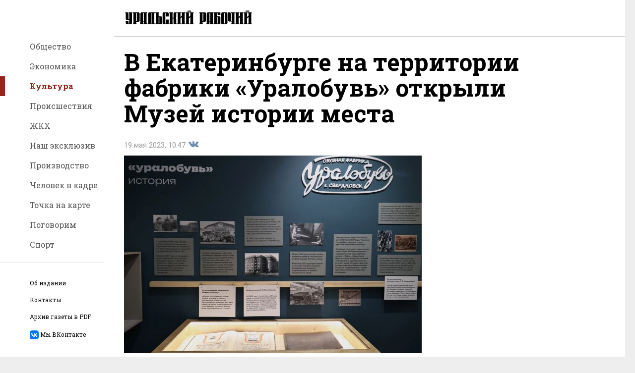

--- FILE ---
content_type: text/html; charset=UTF-8
request_url: https://xn----7sbbe6addecj3bpgj0a0fvd.xn--p1ai/news/item/46711
body_size: 11132
content:
<!DOCTYPE html>
<html lang="ru">
<head>
	<title>В Екатеринбурге на территории фабрики «Уралобувь» открыли Музей истории места - «Уральский рабочий»</title>
		<meta name="viewport" content="width=device-width, user-scalable=no">
	<meta name="description" content="Новое культурное пространство стало подарком к 300-летию уральской столицы и 80-летию Кировского района."/>
	<meta name="keywords" content="Уральский, Рабочий, новости, Екатеринбурга, 14 февраля, 1907, парк, культуры, СМИ"/>
	<link rel="icon" href="/img/favicon.ico" type="image/x-icon"/>
	<link rel="shortcut icon" href="/img/favicon.ico" type="image/x-icon"/>
	<link rel="apple-touch-icon" href="/img/ipad.png"/>
	<link rel="stylesheet" href="/css/main.min.css?time=1550472866">

	<meta property="og:type" content="profile"/>
	<meta property="og:image" content="https://xn----7sbbe6addecj3bpgj0a0fvd.xn--p1ai/media/publications/a/e/ae05c38eb6628d1e3385244143e90489_1152x_.jpg"/>
	<meta property="og:url" content="https://xn----7sbbe6addecj3bpgj0a0fvd.xn--p1ai/news/item/46711"/>
	<meta property="og:title" content="В Екатеринбурге на территории фабрики «Уралобувь» открыли Музей истории места"/>
	<meta property="og:site_name" content="Газета &laquo;Уральский рабочий&raquo;"/>
	<meta property="og:description" content="Новое культурное пространство стало подарком к 300-летию уральской столицы и 80-летию Кировского района."/>

	<meta name="twitter:domain" content="xn----7sbbe6addecj3bpgj0a0fvd.xn--p1ai"/>
	<meta name="twitter:title" content="В Екатеринбурге на территории фабрики «Уралобувь» открыли Музей истории места"/>
	<meta name="twitter:description" content="Новое культурное пространство стало подарком к 300-летию уральской столицы и 80-летию Кировского района."/>
	<meta name="twitter:image" content="https://xn----7sbbe6addecj3bpgj0a0fvd.xn--p1ai/media/publications/a/e/ae05c38eb6628d1e3385244143e90489_1152x_.jpg"/>
	<link rel="stylesheet" href="/css/after.css">
	<script src="/js/jquery-3.3.1.min.js"></script>
</head>
<body>
<div class="wrapper">
	<div class="impaired-tools">
	<div class="impaired-tools-font"><span class="impaired-tools-label">Размер текста:</span>
		<div class="impaired-tools-control">
			<input class="impaired-tools-font-switcher normal" id="impaired-tools-font-switcher-normal" type="radio" name="impaired-tools-font" value="normal" checked>
			<label class="impaired-tools-font-switcher-decor" for="impaired-tools-font-switcher-normal">A</label>
			<input class="impaired-tools-font-switcher large" id="impaired-tools-font-switcher-large" type="radio" name="impaired-tools-font" value="large">
			<label class="impaired-tools-font-switcher-decor" for="impaired-tools-font-switcher-large">A</label>
			<input class="impaired-tools-font-switcher huge" id="impaired-tools-font-switcher-huge" type="radio" name="impaired-tools-font" value="huge">
			<label class="impaired-tools-font-switcher-decor" for="impaired-tools-font-switcher-huge">A</label>
			<div class="impaired-tools-font-pointer"></div>
		</div>
	</div>
	<div class="impaired-tools-scheme"><span class="impaired-tools-label">Цвет:</span>
		<div class="impaired-tools-control">
			<input class="impaired-tools-scheme-switcher white-black" id="impaired-tools-scheme-switcher-white-black" type="radio" name="impaired-tools-scheme" value="white-black" checked>
			<label class="impaired-tools-scheme-switcher-decor" for="impaired-tools-scheme-switcher-white-black">A</label>
			<input class="impaired-tools-scheme-switcher black-white" id="impaired-tools-scheme-switcher-black-white" type="radio" name="impaired-tools-scheme" value="black-white">
			<label class="impaired-tools-scheme-switcher-decor" for="impaired-tools-scheme-switcher-black-white">A</label>
			<input class="impaired-tools-scheme-switcher aqua-blue" id="impaired-tools-scheme-switcher-aqua-blue" type="radio" name="impaired-tools-scheme" value="aqua-blue">
			<label class="impaired-tools-scheme-switcher-decor" for="impaired-tools-scheme-switcher-aqua-blue">A</label>
			<input class="impaired-tools-scheme-switcher sand-gray" id="impaired-tools-scheme-switcher-sand-gray" type="radio" name="impaired-tools-scheme" value="sand-gray">
			<label class="impaired-tools-scheme-switcher-decor" for="impaired-tools-scheme-switcher-sand-gray">A</label>
			<input class="impaired-tools-scheme-switcher brown-lime" id="impaired-tools-scheme-switcher-brown-lime" type="radio" name="impaired-tools-scheme" value="brown-lime">
			<label class="impaired-tools-scheme-switcher-decor" for="impaired-tools-scheme-switcher-brown-lime">A</label>
			<div class="impaired-tools-scheme-pointer"></div>
		</div>
	</div>
	<div class="impaired-tools-images"><span class="impaired-tools-label">Изображения:</span>
		<div class="impaired-tools-control">
			<div>
				<input class="impaired-tools-images-switcher show" id="impaired-tools-images-show" type="radio" name="impaired-tools-images" value="show" checked>
				<label class="impaired-tools-images-switcher-decor" for="impaired-tools-images-show">Показывать</label>
			</div>
			<div>
				<input class="impaired-tools-images-switcher hide" id="impaired-tools-images-hide" type="radio" name="impaired-tools-images" value="hide">
				<label class="impaired-tools-images-switcher-decor" for="impaired-tools-images-hide">Не показывать</label>
			</div>
		</div>
	</div>
	<div class="impaired-tools-close icon icon-close js-impaired-tools-hide" title="Отключить режим для слабовидящих"></div>
</div>	<header class="header">
		<div class="burger-button icon icon-burger"></div>
		<div class="logo"><a href="/"><img class="logo-image" src="/images/logo.svg" alt="Газета &quot;Уральский рабочий&quot;"></a></div>
	</header>
	<aside class="nav-panel">
	<nav class="nav">
		<ul class="nav-list">
							<li class="nav-item"><a class="nav-link" href="/news/rubric/1">Общество</a></li>
							<li class="nav-item"><a class="nav-link" href="/news/rubric/10">Экономика</a></li>
							<li class="nav-item nav-item-active"><a class="nav-link" href="/news/rubric/5">Культура</a></li>
							<li class="nav-item"><a class="nav-link" href="/news/rubric/7">Происшествия</a></li>
							<li class="nav-item"><a class="nav-link" href="/news/rubric/3">ЖКХ</a></li>
							<li class="nav-item"><a class="nav-link" href="/news/rubric/14">Наш эксклюзив</a></li>
							<li class="nav-item"><a class="nav-link" href="/news/rubric/15">Производство</a></li>
							<li class="nav-item"><a class="nav-link" href="/news/rubric/17">Человек в кадре</a></li>
							<li class="nav-item"><a class="nav-link" href="/news/rubric/16">Точка на карте</a></li>
							<li class="nav-item"><a class="nav-link" href="/news/rubric/18">Поговорим</a></li>
							<li class="nav-item"><a class="nav-link" href="/news/rubric/12">Спорт</a></li>
					</ul>
	</nav>
	<ul class="site-tools">
		<li class="site-tools-item"><a href="/about/">Об издании</a></li>
		<li class="site-tools-item"><a href="/contacts/">Контакты</a></li>
		<li class="site-tools-item"><a href="/pdf/">Архив газеты в PDF</a></li>
		<li class="site-tools-item"><a href="https://vk.com/ur196" target=_blank> <svg width="18" height="18" viewBox="0 0 18 18" fill="none" xmlns="http://www.w3.org/2000/svg">
<path d="M1.26522 1.26522C0 2.53053 0 4.56718 0 8.64V9.36C0 13.4329 0 15.4695 1.26522 16.7347C2.53053 18 4.56718 18 8.64 18H9.36C13.4329 18 15.4695 18 16.7347 16.7347C18 15.4695 18 13.4329 18 9.36V8.64C18 4.56714 18 2.53049 16.7347 1.26522C15.4695 7.66345e-08 13.4329 0 9.36 0H8.64C4.56714 0 2.53049 7.66345e-08 1.26522 1.26522ZM3.0375 5.47505H5.09251C5.16001 8.91004 6.67499 10.365 7.875 10.665V5.47501H9.81V8.4375C10.995 8.31001 12.24 6.96001 12.66 5.47501H14.595C14.4367 6.24516 14.1212 6.97437 13.6682 7.61703C13.2153 8.25969 12.6346 8.80199 11.9625 9.21001C12.7129 9.58256 13.3757 10.1101 13.9071 10.7579C14.4385 11.4056 14.8263 12.1587 15.045 12.9675H12.915C12.7187 12.265 12.3193 11.6361 11.7669 11.1598C11.2145 10.6834 10.5337 10.3808 9.81 10.29V12.9675H9.57749C5.47501 12.9675 3.13501 10.155 3.0375 5.47501V5.47505Z" fill="#0077FF"/>
</svg> <div style="display: inline;vertical-align: super;"> Мы ВКонтакте </div></a></li>
	</ul>
	<a class="rimg-block" target="_blank" href="https://уральский-рабочий.рф">
	<img class="rimg-block-image" src="/media/rimages/2/5/251e0162637388e0621ef29b3a6909fe.png" alt="Служба по контракту" title="Служба по контракту">
</a>
</aside>	<div class="page">
		<div class="page-content">
							<div class="page-content-text" itemscope itemtype="http://schema.org/Article">
			<meta content="2023-05-19T10:47:11+0500" itemprop="datePublished">
	<meta content="/news/item/46711" itemprop="mainEntityOfPage">
	<div itemprop="publisher" itemscope itemtype="http://schema.org/Organization">
		<meta itemprop="name" content="Газета &laquo;Уральский рабочий&raquo;"/>
		<meta itemprop="address" content="620102, г. Екатеринбург, ул. Московская, дом 54, помещ. 3022 "/>
		<meta itemprop="telephone" content="+7 (343) 3820152"/>
		<span itemprop="logo" itemscope itemtype="https://schema.org/ImageObject">
			<span itemprop="contentUrl" href="'https://xn----7sbbe6addecj3bpgj0a0fvd.xn--p1ai/images/logo.svg'">
				<meta itemprop="width" content="270"/>
				<meta itemprop="height" content="36"/>
			</span>
	</div>
	<div itemprop="author" itemscope itemtype="http://schema.org/Organization">
		<meta itemprop="name" content="Газета &laquo;Уральский рабочий&raquo;"/>
		<meta itemprop="address" content="620102, г. Екатеринбург, ул. Московская, дом 54, помещ. 3022 "/>
		<meta itemprop="telephone" content="+7 (343) 3820152"/>
		<span itemprop="logo" itemscope itemtype="https://schema.org/ImageObject">
			<span itemprop="contentUrl" href="'https://xn----7sbbe6addecj3bpgj0a0fvd.xn--p1ai/images/logo.svg'">
				<meta itemprop="width" content="270"/>
				<meta itemprop="height" content="36"/>
			</span>
	</div>
		<div itemprop="image" itemscope itemtype="https://schema.org/ImageObject">
			<span itemprop="contentUrl" href="https://xn----7sbbe6addecj3bpgj0a0fvd.xn--p1ai/media/publications/a/e/ae05c38eb6628d1e3385244143e90489_1152x_.jpg">
				<meta itemprop="width" content="1152">
				<meta itemprop="height" content="767">
			</span>
		</div>
	
		<h1>В Екатеринбурге на территории фабрики «Уралобувь» открыли Музей истории места</h1>
		<div class="date">19 мая 2023, 10:47
	<div class="share">
		
		<a href="https://vk.com/share.php?url=https%3A%2F%2Fxn----7sbbe6addecj3bpgj0a0fvd.xn--p1ai%2Fnews%2Fitem%2F46711"
			onclick="window.open(this.href,'','scrollbars=1,resizable=1,width=670,height=420');return false;" rel="nofollow" target="_blank"
			class="share-link icon icon-vk" title="Поделиться во Вконтакте" rel="nofollow">Поделиться во Вконтакте </a>

			</div>
</div>

			<figure class="news-page-image left">
				<a href="/media/publications/a/e/ae05c38eb6628d1e3385244143e90489_1152x_.jpg" class="js-group1 news-page-wide-image"><img src="/media/publications/a/e/ae05c38eb6628d1e3385244143e90489_600x_.jpg" alt=""></a>
				<img src="/media/publications/a/e/ae05c38eb6628d1e3385244143e90489_600x_.jpg" alt="" class="news-page-thin-image">
			</figure>
			<script type="text/javascript">
				$(function () {
					$(".js-group1").colorbox({rel: 'js-group1', transition: "fade", maxWidth: "90%"});
				});
			</script>
						<h3 class="news-page-announce">Новое культурное пространство стало подарком к 300-летию уральской столицы и 80-летию Кировского района.</h3>
				<div itemprop="articleBody">
			<p>Екатеринбуржцы и гости города смогут познакомиться с новой площадкой 20 мая в Ночь музеев.</p>
<blockquote class="bordered-blockquote">
<p>&laquo;Мы привыкли к тому, что у нас сто площадок на Ночь музеев. И появилась 101-я. Хорошо, что на первых этажах новых зданий появляются культурные институции. Это создает определенную атмосферу и не может быть не замечено жителями&raquo;, &mdash; сказал на открытии &laquo;Музея истории места&raquo; начальник управления культуры Екатеринбурга Илья Марков.</p>
</blockquote>
<p>Первую экскурсию по небольшому, стильно оформленному пространству провел заведующий научно-информационным центром Музея истории Екатеринбурга Евгений Бурденков. Он рассказал, как появилось название &laquo;Втузгородок&raquo; &mdash; трансформировалось из &laquo;городка втузов&raquo;: в 30-е годы прошлого века УПИ был разделен на отраслевые заведения (втузы), учебные корпуса и общежития которых находились на территории микрорайона.</p>
<p><img src="/media/upload/d/5/d52a9c1a337b246ad169078f84765bbe.jpg" alt="" width="900" height="600" /></p>
<p>Представлена в экспозиции музея и история фабрики &laquo;Уралобувь&raquo;. Архивы предприятия стали основой музейной экспозиции. А ее территория &mdash; частью современной застройки, которую ведет девелоперской компании &laquo;Первостроитель&raquo;, реализовавшая совместно с Музеем истории Екатеринбурга идею создания культурного пространства на первом этаже одного из жилых комплексов.</p>
<p><img src="/media/upload/0/f/0f2f408f3ba862d27f7a204b54ab1c27.jpg" alt="" width="900" height="600" /></p>
<blockquote class="bordered-blockquote">
<p>&laquo;Мы старались. Нам хотелось рассказать жителям города о богатой истории территории, которую мы развиваем. Откуда все взялось и как развивалось, сколько людей отдали частичку своей души этому району. Мы хотим поделиться этими знаниями&raquo;, &mdash; отметил директор девелоперской компании &laquo;Первостроитель&raquo; Виктор Иванисенко.</p>
</blockquote>
<p>Создатели музея планируют пополнять пространство новыми экспонатами и историями. В ближайшее время здесь начнет работать лекторий.</p>
<p><img src="/media/upload/2/8/28679956c35d153ce654b9136b89acd5.jpg" alt="" width="900" height="600" /></p>
<blockquote class="bordered-blockquote">
<p>&laquo;В Свердловской области сегодня 894 музея. Частные, ведомственные, школьные и так далее. Об этом я говорил во время телевизионного эфира. И, придя сюда, понял, что указал неверную цифру &mdash; у нас&nbsp; стало на один музей больше. Я преклоняюсь перед бизнесменами, которые думают о культуре. Потому что в современном мире, когда развивается внутренний туризм, это просто необходимо. Открытие этого пространства позволит развиваться добрососедству микрорайона&raquo;, &mdash; подчеркнул заместитель министра культуры Свердловской области Роман Дорохин.</p>
</blockquote>		</div>
			<div class="fotorama" data-nav="thumbs" data-author="Елена Ельцова">
					<a href="/media/photoreps/7/8/78b4e45898b20a847aec813283d730c5_970x_.jpg"><img src="/media/photoreps/7/8/78b4e45898b20a847aec813283d730c5_400x_.jpg"></a>
					<a href="/media/photoreps/1/6/1676e27864f93e5e648c67b9dcefff9a_970x_.jpg"><img src="/media/photoreps/1/6/1676e27864f93e5e648c67b9dcefff9a_400x_.jpg"></a>
					<a href="/media/photoreps/5/e/5edb3b8e3c3e7367f0a0922dc85c8fbe_970x_.jpg"><img src="/media/photoreps/5/e/5edb3b8e3c3e7367f0a0922dc85c8fbe_400x_.jpg"></a>
					<a href="/media/photoreps/5/9/5992bae499aad2fad30f30aae95a91c0_970x_.jpg"><img src="/media/photoreps/5/9/5992bae499aad2fad30f30aae95a91c0_400x_.jpg"></a>
					<a href="/media/photoreps/2/d/2dde55085a85657a4a21f692a41abdf5_970x_.jpg"><img src="/media/photoreps/2/d/2dde55085a85657a4a21f692a41abdf5_400x_.jpg"></a>
					<a href="/media/photoreps/8/0/80c1ed2e89ffe60441905da0ecbdfb16_970x_.jpg"><img src="/media/photoreps/8/0/80c1ed2e89ffe60441905da0ecbdfb16_400x_.jpg"></a>
					<a href="/media/photoreps/c/f/cff519c94a6ad62d2a5eccd48699c99f_970x_.jpg"><img src="/media/photoreps/c/f/cff519c94a6ad62d2a5eccd48699c99f_400x_.jpg"></a>
					<a href="/media/photoreps/d/f/dff150c1a8634f9400f7e2b478586ada_970x_.jpg"><img src="/media/photoreps/d/f/dff150c1a8634f9400f7e2b478586ada_400x_.jpg"></a>
					<a href="/media/photoreps/3/d/3d797970306598e237bd34f0a9ea88e6_970x_.jpg"><img src="/media/photoreps/3/d/3d797970306598e237bd34f0a9ea88e6_400x_.jpg"></a>
					<a href="/media/photoreps/8/f/8fcf9350eac98eba4d6ebc6a88206222_970x_.jpg"><img src="/media/photoreps/8/f/8fcf9350eac98eba4d6ebc6a88206222_400x_.jpg"></a>
					<a href="/media/photoreps/a/7/a7ba9293d6543e001f81b9c63abe11bb_970x_.jpg"><img src="/media/photoreps/a/7/a7ba9293d6543e001f81b9c63abe11bb_400x_.jpg"></a>
					<a href="/media/photoreps/3/e/3e2efe1976d841a4f5b4b69c5f89645b_970x_.jpg"><img src="/media/photoreps/3/e/3e2efe1976d841a4f5b4b69c5f89645b_400x_.jpg"></a>
					<a href="/media/photoreps/4/7/473aee6ec384dc7e0f59be76d4a75cbf_970x_.jpg"><img src="/media/photoreps/4/7/473aee6ec384dc7e0f59be76d4a75cbf_400x_.jpg"></a>
					<a href="/media/photoreps/d/7/d723f3d6bbfebd969545a0def13bcb84_970x_.jpg"><img src="/media/photoreps/d/7/d723f3d6bbfebd969545a0def13bcb84_400x_.jpg"></a>
					<a href="/media/photoreps/4/1/410e01623d5faad84a9164f2ab08a56e_970x_.jpg"><img src="/media/photoreps/4/1/410e01623d5faad84a9164f2ab08a56e_400x_.jpg"></a>
					<a href="/media/photoreps/2/6/2677dd37285c10efe49addfdaa661d7b_970x_.jpg"><img src="/media/photoreps/2/6/2677dd37285c10efe49addfdaa661d7b_400x_.jpg"></a>
					<a href="/media/photoreps/7/c/7cde37baeacd8dcfa26c53acd7b0bae9_970x_.jpg"><img src="/media/photoreps/7/c/7cde37baeacd8dcfa26c53acd7b0bae9_400x_.jpg"></a>
					<a href="/media/photoreps/7/3/73a3561f59655766fa561001aea35817_970x_.jpg"><img src="/media/photoreps/7/3/73a3561f59655766fa561001aea35817_400x_.jpg"></a>
					<a href="/media/photoreps/a/a/aa790bf848c8a3a37f65eb839264ac5b_970x_.jpg"><img src="/media/photoreps/a/a/aa790bf848c8a3a37f65eb839264ac5b_400x_.jpg"></a>
					<a href="/media/photoreps/d/4/d46cf6406a6189742901c0cac6296f22_970x_.jpg"><img src="/media/photoreps/d/4/d46cf6406a6189742901c0cac6296f22_400x_.jpg"></a>
			</div>
<script type="text/javascript">
	$(function () {
		var authorInterval = setInterval(function () {
			var $fotoStage = $(".fotorama__stage");
			if (0 === $fotoStage.length) {
				return;
			}

			clearInterval(authorInterval);
			$fotoStage.parents(".fotorama").map(function () {
				var $this = $(this);
				var author = $this.data("author");
				if (/^\s*$/.test(author)) {
					return;
				}

				$this.find(".fotorama__stage").append('<div class="author-over-image">Фото: ' + author + '</div>');
			});
		}, 100);
	});
</script><div class="date">19 мая 2023, 10:47
	<div class="share">
		
		<a href="https://vk.com/share.php?url=https%3A%2F%2Fxn----7sbbe6addecj3bpgj0a0fvd.xn--p1ai%2Fnews%2Fitem%2F46711"
			onclick="window.open(this.href,'','scrollbars=1,resizable=1,width=670,height=420');return false;" rel="nofollow" target="_blank"
			class="share-link icon icon-vk" title="Поделиться во Вконтакте" rel="nofollow">Поделиться во Вконтакте </a>

			</div>
</div>

		<div class="news-page-tags">
							<div class="news-page-tags-row">
					Автор статьи: <a href="/news/?author=Служба информации «УР»">Служба информации «УР»</a>, фото: Елена Ельцова</div>
							<div class="news-page-tags-row">Теги: <a href="/news/?tag=музей истории места">музей истории места</a>, <a href="/news/?tag=илья марков">илья марков</a>, <a href="/news/?tag=уралобувь">уралобувь</a>, <a href="/news/?tag=роман дорохин">роман дорохин</a>, <a href="/news/?tag=ночь музеев">ночь музеев</a></div>
					</div>
	</div>
<section class="additional">
	<h1 class="additional-title">Связанные новости</h1>
	<section class="news-list linked">
					<section class="news-list-item">
				<a class="news-list-item-link" href="/news/item/46672">
					<div class="news-list-item-info">
						<div class="news-list-item-title">В Екатеринбурге паровозик из парка Энгельса стал музейным экспонатом</div>
						<div class="news-list-item-date">17 мая 2023, 15:59</div>
					</div>
				</a>
			</section>
					<section class="news-list-item">
				<a class="news-list-item-link" href="/news/item/46667">
					<div class="news-list-item-info">
						<div class="news-list-item-title">Стало известно, какие музеи любят посещать россияне</div>
						<div class="news-list-item-date">17 мая 2023, 13:43</div>
					</div>
				</a>
			</section>
					<section class="news-list-item">
				<a class="news-list-item-link" href="/news/item/45193">
					<div class="news-list-item-info">
						<div class="news-list-item-title">Екатеринбургский музей изобразительных искусств открыл Большой выставочный зал</div>
						<div class="news-list-item-date">9 марта 2023, 20:05</div>
					</div>
				</a>
			</section>
			</section>
</section>
<section class="additional">
	<h1 class="additional-title">Другие новости</h1>
	<div class="other-news">
		<section class="news-tiles">
								<div class="news-list-tile">
						<section class="news-list-item">
							<a class="news-list-item-link" href="/news/item/62647">
								<div class="news-list-item-image">
																			<div class="news-list-item-image-frame">
											<img class="news-list-item-image-tag" src="/media/publications/e/5/e52674ccd232db56028b7074799d4fbf_600x_.jpg" alt="Вечер без масок. В Свердловской детской филармонии впервые отметили День артиста">
										</div>
																	</div>
								<div class="news-list-item-info">
									<div class="news-list-item-title">Вечер без масок. В Свердловской детской филармонии впервые отметили День артиста</div>
									<div class="news-list-item-date">18 января 2026, 11:45</div>
								</div>
							</a>
						</section>
					</div>
									<div class="news-list-tile">
						<section class="news-list-item">
							<a class="news-list-item-link" href="/news/item/62644">
								<div class="news-list-item-image">
																			<div class="news-list-item-image-frame">
											<img class="news-list-item-image-tag" src="/media/publications/d/5/d5cafcc45817563020bc38befa2d40a8_600x_.jpg" alt="Шедевры сцены и секреты закулисья перенесут на киноэкраны Среднего Урала">
										</div>
																	</div>
								<div class="news-list-item-info">
									<div class="news-list-item-title">Шедевры сцены и секреты закулисья перенесут на киноэкраны Среднего Урала</div>
									<div class="news-list-item-date">17 января 2026, 18:44</div>
								</div>
							</a>
						</section>
					</div>
									<div class="news-list-tile">
						<section class="news-list-item">
							<a class="news-list-item-link" href="/news/item/62642">
								<div class="news-list-item-image">
																			<div class="news-list-item-image-frame">
											<img class="news-list-item-image-tag" src="/media/publications/0/9/0989f4ad02386c8000c83a00600251b5_600x_.jpg" alt="Два театра Нижнего Тагила получили гранты регионального министерства культуры">
										</div>
																	</div>
								<div class="news-list-item-info">
									<div class="news-list-item-title">Два театра Нижнего Тагила получили гранты регионального министерства культуры</div>
									<div class="news-list-item-date">17 января 2026, 14:24</div>
								</div>
							</a>
						</section>
					</div>
				
							<div class="news-list-tile">
					<section class="news-list-item text large bold">
						<a class="news-list-item-link" href="/news/item/62626">
							<div class="news-list-item-info">
								<div class="news-list-item-title">Православная ярмарка «Русь крещеная, святая» в Екатеринбурге собрала  участников из разных стран</div>
								<div class="news-list-item-date">16 января 2026, 14:20</div>
							</div>
						</a>
					</section>
				</div>
			
							<div class="news-list-tile">
											<section class="news-list-item text">
							<a class="news-list-item-link" href="/news/item/62623">
								<div class="news-list-item-info">
									<div class="news-list-item-title">От этнографии до авангарда: фестиваль «Наследие Урала» соберет лучших мастеров национального костюма</div>
									<div class="news-list-item-date">16 января 2026, 12:33</div>
								</div>
							</a>
						</section>
											<section class="news-list-item text">
							<a class="news-list-item-link" href="/news/item/62599">
								<div class="news-list-item-info">
									<div class="news-list-item-title">Фестиваль света «Не Темно» вернется в Екатеринбург в феврале 2026 года</div>
									<div class="news-list-item-date">15 января 2026, 13:48</div>
								</div>
							</a>
						</section>
									</div>
			
							<div class="news-list-tile">
											<section class="news-list-item text">
							<a class="news-list-item-link" href="/news/item/62597">
								<div class="news-list-item-info">
									<div class="news-list-item-title">Праздник святочных традиций: Центр народной культуры Среднего Урала приглашает на зимнюю сказку</div>
									<div class="news-list-item-date">15 января 2026, 12:49</div>
								</div>
							</a>
						</section>
											<section class="news-list-item text">
							<a class="news-list-item-link" href="/news/item/62591">
								<div class="news-list-item-info">
									<div class="news-list-item-title">Уральский молодежный симфонический оркестр откроет Саммит талантов в Казахстане</div>
									<div class="news-list-item-date">15 января 2026, 11:03</div>
								</div>
							</a>
						</section>
									</div>
					</section>
	</div>
</section>
		</div>
		<footer class="footer">
	<div class="footer-tools">
		<div class="impaired-vision-version-button icon icon-eye js-impaired-tools-button">Версия для слабовидящих</div>
		<form class="subscribe" action="/">
			<label class="subscribe-label" for="subscribe-email"> 
Программное обеспечение, на котором построен данный сайт, использует в своей работе файлы cookies и рекомендательные технологии. Продолжая просмотр сайта, Вы даёте согласие на их использование. Ознакомьтесь с <a href="/privacypolicy" target="_blank" title="Политика конфиденциальности ГАУСО «Уральский рабочий»" rel="nofollow">Политикой конфиденциальности ГАУСО «Уральский рабочий»</a>. Подпишитесь на нашу рассылку. </label>
			<div class="subscribe-field">
				<div class="subscribe-field-shadow-helper"></div>
				<input class="subscribe-field-input" size="1" type="text" placeholder="Ваш e-mail" id="subscribe-email">
				<input class="subscribe-field-submit" type="submit" value="Отправить">
			</div>
		</form>
		<div class="footer-links">
			<ul class="footer-nav">
				<li class="footer-nav-item"><a class="footer-nav-link" href="/about/">Об издании</a></li>
				<li class="footer-nav-item"><a class="footer-nav-link" href="/contacts/">Контакты</a></li>
			</ul>
			<div style="cursor: crosshair;background: #eee; border-radius: 5px; padding: 10px;font-family: sans-serif; font-size: 10px; display: inline-block;white-space: nowrap;color: #607D8B;">
	<img src="[data-uri]" style="float: left;margin-right: 5px;"/>Нашли&nbsp;ошибку?
	<br>
	<span>Ctrl/Cmd&nbsp;+&nbsp;Enter</span>
</div>					</div>
	</div>
	<div class="footer-info">
		<p align="justify">Сетевое издание «уральский-рабочий.рф» (18+). Зарегистрировано в Федеральной службе по надзору в сфере связи, информационных технологий и массовых коммуникаций (Роскомнадзор). Свидетельство о регистрации СМИ ЭЛ № ФС 77 - 76185 от 08.07.2019. Учредитель: ГАУСО «Уральский рабочий». Адрес редакции: 620102, г. Екатеринбург, ул. Московская, дом 54, помещ. 3022, телефон +7 (343) 3820152. Главный редактор: Гусев Максим Олегович.</p>
		<p align="justify">Публикуем главные, свежие, актуальные новости Свердловской области и Екатеринбурга. Фоторепортажи, интервью, экспертные мнения, материалы об истории Урала и Свердловской области. Обзор событий на главные темы общества, экономики, культуры и спорта. Резонансные заявления губернатора, чиновников и общественных деятелей, жизнь уральских муниципалитетов, эксклюзивная информация из территорий Свердловской области. На сайте размещен электронный архив печатной версии &laquo;Уральского рабочего&raquo;, подборка номеров газеты в формате PDF.</p>
		<p align="justify">Письма, предложения, авторские материалы и пресс-релизы, а также сообщения об ошибках принимаются на электронный адрес редакции <a href="mailto:ur907@ya.ru">ur907@ya.ru</a>.</p>
				<p align="justify">При использовании материалов сайта ссылка обязательна.</p>
	<p align="justify">
<div class="ya-site-form ya-site-form_inited_no" data-bem="{&quot;action&quot;:&quot;https://yandex.ru/search/site/&quot;,&quot;arrow&quot;:true,&quot;bg&quot;:&quot;#999999&quot;,&quot;fontsize&quot;:12,&quot;fg&quot;:&quot;#000000&quot;,&quot;language&quot;:&quot;ru&quot;,&quot;logo&quot;:&quot;rb&quot;,&quot;publicname&quot;:&quot;Поиск по сайту Уральский Рабочий&quot;,&quot;suggest&quot;:true,&quot;target&quot;:&quot;_blank&quot;,&quot;tld&quot;:&quot;ru&quot;,&quot;type&quot;:2,&quot;usebigdictionary&quot;:true,&quot;searchid&quot;:13674793,&quot;input_fg&quot;:&quot;#000000&quot;,&quot;input_bg&quot;:&quot;#ffffff&quot;,&quot;input_fontStyle&quot;:&quot;normal&quot;,&quot;input_fontWeight&quot;:&quot;normal&quot;,&quot;input_placeholder&quot;:&quot;Поиск по сайту&quot;,&quot;input_placeholderColor&quot;:&quot;#000000&quot;,&quot;input_borderColor&quot;:&quot;#cccccc&quot;}"><form action="https://yandex.ru/search/site/" method="get" target="_blank" accept-charset="utf-8"><input type="hidden" name="searchid" value="13674793"/><input type="hidden" name="l10n" value="ru"/><input type="hidden" name="reqenc" value=""/><input type="search" name="text" value=""/><input type="submit" value="Найти"/></form></div><style type="text/css">.ya-page_js_yes .ya-site-form_inited_no { display: none; }</style><script type="text/javascript">(function(w,d,c){var s=d.createElement('script'),h=d.getElementsByTagName('script')[0],e=d.documentElement;if((' '+e.className+' ').indexOf(' ya-page_js_yes ')===-1){e.className+=' ya-page_js_yes';}s.type='text/javascript';s.async=true;s.charset='utf-8';s.src=(d.location.protocol==='https:'?'https:':'http:')+'//site.yandex.net/v2.0/js/all.js';h.parentNode.insertBefore(s,h);(w[c]||(w[c]=[])).push(function(){Ya.Site.Form.init()})})(window,document,'yandex_site_callbacks');</script>
	</p>





		<div class="counters">
			<div class="counter"><!-- Yandex.Metrika counter -->
<div style="display:none;"><script type="text/javascript">
		(function(w, c) {
			(w[c] = w[c] || []).push(function() {
				try {
					w.yaCounter13055863 = new Ya.Metrika({id:13055863, enableAll: true, webvisor:true});
				}
				catch(e) { }
			});
		})(window, "yandex_metrika_callbacks");
	</script></div>
<script src="//mc.yandex.ru/metrika/watch.js" type="text/javascript" defer="defer"></script>
<noscript><div><img src="//mc.yandex.ru/watch/13055863" style="position:absolute; left:-9999px;" alt="" /></div></noscript>
<!-- /Yandex.Metrika counter -->


<!-- Yandex.Metrika counter -->
	<script type="text/javascript" >
	   (function(m,e,t,r,i,k,a){m[i]=m[i]||function(){(m[i].a=m[i].a||[]).push(arguments)};
	   m[i].l=1*new Date();k=e.createElement(t),a=e.getElementsByTagName(t)[0],k.async=1,k.src=r,a.parentNode.insertBefore(k,a)})
	   (window, document, "script", "https://mc.yandex.ru/metrika/tag.js", "ym");
	
	   ym(48850784, "init", {
			clickmap:true,
			trackLinks:true,
			accurateTrackBounce:true,
			webvisor:true
	   });
	</script>
	<noscript><div><img src="https://mc.yandex.ru/watch/48850784" style="position:absolute; left:-9999px;" alt="" /></div></noscript>
	<!-- /Yandex.Metrika counter -->
		
		
		<!-- Yandex.Metrika counter sv -->
			<script type="text/javascript" >
			   (function(m,e,t,r,i,k,a){m[i]=m[i]||function(){(m[i].a=m[i].a||[]).push(arguments)};
			   m[i].l=1*new Date();k=e.createElement(t),a=e.getElementsByTagName(t)[0],k.async=1,k.src=r,a.parentNode.insertBefore(k,a)})
			   (window, document, "script", "https://mc.yandex.ru/metrika/tag.js", "ym");
			
			   ym(47016051, "init", {
					clickmap:true,
					trackLinks:true,
					accurateTrackBounce:true
			   });
			</script>
			<noscript><div><img src="https://mc.yandex.ru/watch/47016051" style="position:absolute; left:-9999px;" alt="" /></div></noscript>
			<!-- /Yandex.Metrika counter sv -->







<!--LiveInternet counter<script type="text/javascript"><!--
	document.write("<a href='http://www.liveinternet.ru/click' "+
		"target=_blank><img src='//counter.yadro.ru/hit?t45.1;r"+
		escape(document.referrer)+((typeof(screen)=="undefined")?"":
			";s"+screen.width+"*"+screen.height+"*"+(screen.colorDepth?
			screen.colorDepth:screen.pixelDepth))+";u"+escape(document.URL)+
		";h"+escape(document.title.substring(0,80))+";"+Math.random()+
		"' alt='' title='LiveInternet' "+
		"border='0' width='31' height='31' align='left'><\/a>")-->
<!--	</script>--><!--/LiveInternet-->
</div>
		</div>
	</div>
</footer>	</div>
</div>
<script src="/js/page.js"></script>
<script src="/js/impaired_tools.min.js"></script>
<link href="https://fonts.googleapis.com/css?family=Roboto+Slab:400,700%7CRoboto:300i,400,700&subset=cyrillic" type="text/css" rel="stylesheet">
<script src="/js/jquery.colorbox-min.js"></script><script src="/js/i18n/jquery.colorbox-ru.js"></script><script src="https://cdnjs.cloudflare.com/ajax/libs/fotorama/4.6.4/fotorama.js"></script><script src="/molly/molly.min.js"></script><link rel="stylesheet" href="/css/colorbox.css"><link rel="stylesheet" href="https://cdnjs.cloudflare.com/ajax/libs/fotorama/4.6.4/fotorama.css"></body>
</html>


--- FILE ---
content_type: application/javascript
request_url: https://xn----7sbbe6addecj3bpgj0a0fvd.xn--p1ai/js/i18n/jquery.colorbox-ru.js
body_size: 351
content:
/*
	jQuery Colorbox language configuration
	language: Russian (ru)
	translated by: Marfa
	site: themarfa.name
*/
jQuery.extend(jQuery.colorbox.settings, {
	current: "изображение {current} из {total}",
	previous: "назад",
	next: "вперёд",
	close: "закрыть",
	xhrError: "Не удалось загрузить содержимое.",
	imgError: "Не удалось загрузить изображение.",
	slideshowStart: "начать слайд-шоу",
	slideshowStop: "остановить слайд-шоу"
});